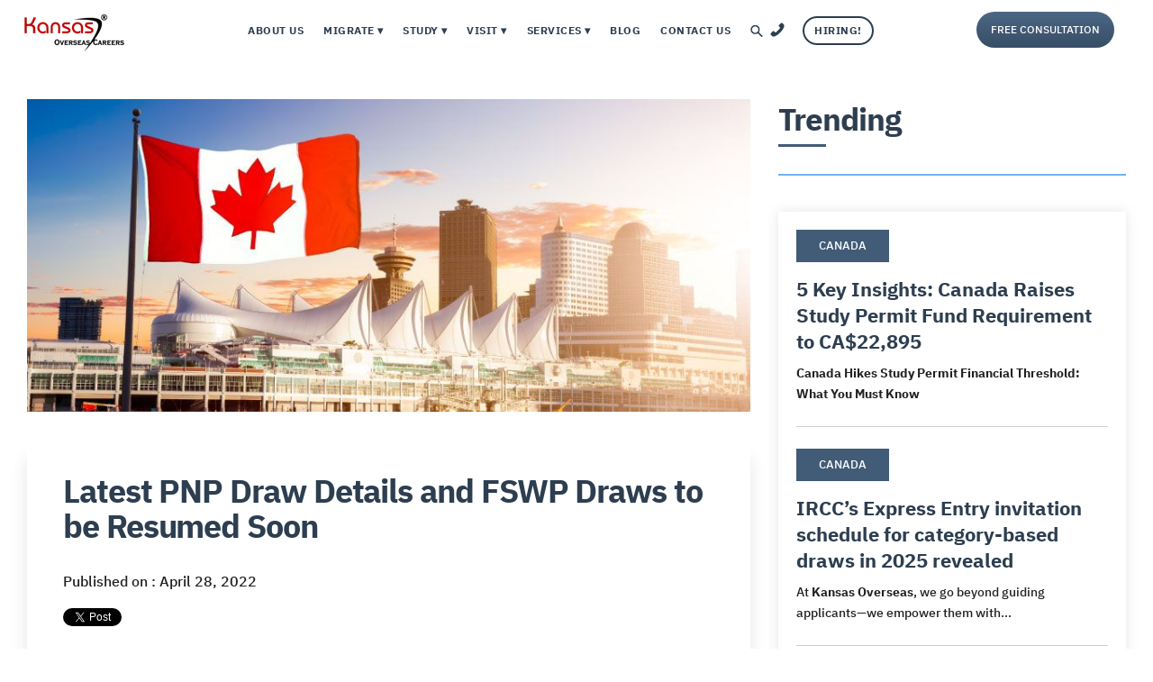

--- FILE ---
content_type: text/css
request_url: https://www.kansaz.in/hubfs/hub_generated/module_assets/1/41623586830/1742181359493/module_kansas-duplicate-header222-HOME.min.css
body_size: -41
content:
.nav-link>a{padding:0 11px!important}.hvr-reveal1{border:2px solid #2d3e50;border-radius:50px;line-height:1.8rem!important;margin-left:25px}.hiring-img{content:url(https://www.kansaz.in/hubfs/hire-12.png)!important;margin-top:-9px;padding:30px 8px 8px;position:absolute;width:100px}.ph-icon{transform:rotate(270deg)}.main-header{padding:0 1rem!important}@media (max-width:920px){.nav-btn{top:3rem!important}}@media (max-width:649px){.hvr-reveal1{border-color:#2d3e50!important;display:inline!important}#hvr-reveal2,.hvr-reveal1{padding:10px!important}.tooltip .bottom{top:26px!important}.hiring-img{height:100px!important;margin-left:-10px!important;margin-top:23px!important;padding-top:37px!important}.main-header{padding:0 2rem!important}.nav-link>a{color:#2d3e50!important;padding:1.6rem 2rem!important}}@media screen and (max-width:1024px) and (min-width:920px){.nav-btn{display:flex;flex:7!important;margin-top:17px}.nav-link>a{font-size:8px!important;letter-spacing:0!important}.header-button{font-size:10px!important;padding:4px 9px!important}.nav-links{flex:5!important}}@media screen and (max-width:1205px) and (min-width:1024px){.nav-links{flex:5!important}.log-sign{flex:none!important}.nav-btn{display:flex;flex:8!important;margin-top:17px}.nav-link>a{letter-spacing:.2px!important}.header-button,.nav-link>a{font-size:10px!important}}@media screen and (max-width:1340px) and (min-width:1205px){.nav-link>a{font-size:11.5px!important;letter-spacing:.5px!important}.header-button{font-size:12px!important}}@media (max-width:920px){.nav-link>a{line-height:1;padding:1.6rem 2rem}}

--- FILE ---
content_type: text/css
request_url: https://www.kansaz.in/hubfs/hub_generated/module_assets/1/39763185723/1742181347256/module_Mobile_Footer_bar_new.min.css
body_size: -800
content:
.mobile-footer a p{text-align:center!important}

--- FILE ---
content_type: text/css
request_url: https://www.kansaz.in/hubfs/hub_generated/template_assets/1/36104081399/1742172154487/template_kansaz_home.min.css
body_size: 1823
content:
kansaz home .tag-post-listing .post-item{display:none}.blog-search{width:100%;float:left;padding:20px 0}.blog-search-inner{width:100%;float:right}.blog-search-inner form{width:100%;float:right}.blog-search-inner form input{padding:14px 20px;border-radius:100px;border:1px solid #565656;outline:0}.kansas-latest-news{width:100%;float:left;padding:110px 0 80px 0}.kansas-latest-inner{width:100%;float:left}.kansas-latest-left-right{width:100%;display:flex;flex-wrap:wrap;justify-content:space-between}.kansas-latest-left-sec-left{flex:0 0 50%;max-width:48%;margin:15px 0}.kansas-latest-left-sec-right{flex:0 0 50%;max-width:50%;display:flex;flex-wrap:wrap}.kansas-latest-bg-four{flex:0 0 48.50%;margin:15px 3% 15px 0px}.kansas-latest-bg-four:last-child{margin-right:0}.kansas-latest-bg-four:nth-child(2n){margin-right:0}.kansas-latest-bg.first-bg{background-size:cover;height:100%;background-repeat:no-repeat;background-position:center;position:relative;transition:.3s;overflow:hidden}.kansas-latest-bg.first-bg:after,.kansas-latest-bg.second-bg:after{position:absolute;content:'';bottom:-6px;width:100%;left:0;height:6px;background:#c01f25;transition:.3s;opacity:0;z-index:33}.kansas-latest-bg.first-bg:hover:after,.kansas-latest-bg.second-bg:hover:after{bottom:0;opacity:1}.kansas-latest-bg.first-bg:before{position:absolute;content:"";top:0;bottom:0;right:0;left:0;background-color:rgba(0,0,0,0.6);z-index:1}.kansas-latest-bg.second-bg{overflow:hidden}.kansas-latest-bg.first-bg img,.kansas-latest-bg.second-bg img{width:100%;height:100%;transform:scale(1.04);transition:.3s}.kansas-latest-bg.first-bg:hover img,.kansas-latest-bg.second-bg:hover img{transform:scale(1)}.kansas-latest-title{padding:20px;position:absolute;bottom:0px;left:0px;width:100%;z-index:11}.kansas-latest-title h3 a:hover{color:#c01f25}.kansas-latest-bg.second-bg{height:250px;position:relative}.kansas-latest-title h2{background-color:transparent !important;color:#fff;margin:8px 0 !important;font-size:16px}.kansas-latest-title h3{font-size:18px;margin-bottom:5px;color:#fff}.kansas-latest-title a.topic-link:hover{text-decoration:underline}.kansas-latest-title p{font-size:14px;color:#fff;line-height:normal;margin:0 0 10px 0 !important;background-color:transparent !important}.kansas-tag-banner-image{width:100%;float:left}.kansas-detail-banner{width:100%;float:left}.kansas-detail-imag{width:100%;display:inline-block}.blog-post-wrapper .cell-wrapper{width:100%;box-shadow:0 25px 18px 0 rgba(0,0,0,0.1);padding:40px;margin-bottom:80px}.section.post-footer{width:100%;float:left;padding:0 0px 80px 0}.kansas-tag-banner-text-sec{position:absolute;top:50%;right:50%;left:50%;width:100%;transform:translate(-50%,-50%);text-align:center}.kansas-tag-bannerinner-sec{width:100%;float:left;position:relative;margin-bottom:50px}.kansas-tag-banner-text-sec h2{color:#fff;font-size:70px;text-shadow:0 0 20px black;margin:0}.kansas-detail-imag img.hs-featured-image{width:100%;max-width:100%;height:auto !important;object-fit:cover;object-position:center}.kansas-tag-banner-image-sec{width:100%;display:inline-block}.kansas-tag-banner-image-sec img{height:270px;width:100%;object-fit:cover}.kansas-latest-bg.second-bg{height:200px;position:relative;width:100%;background-size:cover;background-position:center center;transition:.3s}.kansas-latest-bg.second-bg:before{position:absolute;content:"";top:0;bottom:0;left:0;right:0;background-color:rgba(0,0,0,0.6);z-index:1}.kansas-latest-title a.topic-link{color:#fff;padding-left:6px;border-left:4px solid #c01f25}.kansas-latest-title p:last-child{margin:0 !important}.kansas-canada-sec{width:100%;float:left;padding:0px 0 0 0}.kansas-canada-title{width:100%;display:flex;flex-wrap:wrap;align-items:center;justify-content:space-between}.kansas-canada-title h2 a.blog-title-module{font-size:24px;padding-left:10px;border-left:5px solid #c01f25}.kansas-canada-title span a.more-link-cta{color:#000;font-size:16px;padding:8px 34px;border-radius:4px;border:1px solid #000}.kansas-canada-title span a.more-link-cta:hover{color:#fff;background-color:#c01f25;border:1px solid #c01f25}.kansas_talk-image-module{width:100%;display:flex;flex-wrap:wrap;justify-content:space-between;padding:0 0 20px 0}.kansas_talk-image-inner{flex:1;margin:15px 3% 15px 0;padding:8px;border-radius:8px;transition:.3s;position:relative;padding-bottom:35px}.kansas_talk-image-inner:last-child{margin-right:0}.kansas_talk-image-inner:hover{box-shadow:0 0px 10px 0 rgba(0,0,0,0.2)}.kansas_talk-image-sec,.kansas_second_mod-sec{width:100%;display:inline-block;position:relative;transition:.3s}.kansas_talk-image-sec:after,.kansas_second_mod-sec:after{position:absolute;content:'';bottom:-6px;left:0;background:#c01f25;width:100%;height:6px;opacity:1;transition:.3s;opacity:0}.kansas_talk-image-sec:after{border-bottom-left-radius:8px;border-bottom-right-radius:8px}.kansas_talk-image-inner:hover .kansas_talk-image-sec:after,.kansas_second_mod-inner:hover .kansas_second_mod-sec:after{bottom:0;opacity:1}.kansas-date{position:absolute;top:10px;left:10px;padding:10px 16px;border-radius:4px;background-color:rgba(0,0,0,0.6);color:#fff;font-size:12px;text-decoration:underline}.kansas-date-time a{padding:0 0px;color:#000;font-size:16px;text-decoration:underline}.kansas_talk-image-sec img{border-radius:8px;width:100%;height:220px;object-fit:cover;max-width:100%}.kansas_talk-content-sec,.kansas_second_mod-content-sec{width:100%;display:inline-block}.kansas_talk-content-sec h3 a:hover,.kansas_second_mod-content-sec h3 a:hover{color:#c01f25}.kansas_talk-content-sec h3,.kansas_second_mod-content-sec h3{font-size:20px;margin:10px 0}.kansas_talk-content-sec h2,.kansas_second_mod-content-sec h2{background-color:transparent !important;margin:0px 0 6px 0 !important;font-size:16px}.kansas_talk-content-sec p,.kansas_second_mod-content-sec p{background-color:transparent !important;margin:0 0 10px 0 !important;line-height:normal}.kansas_talk-content-sec p.kansas-canada-topic a.topic-link,.kansas_second_mod-content-sec p.kansas-canada-topic a.topic-link{position:absolute;bottom:10px;padding-left:8px;border-left:4px solid #c01f25;color:#000;text-decoration:underline}.kansas_talk-content-sec p:last-child,.kansas_second_mod-content-sec p:last-child{margin-bottom:0 !important}.kansas-canada-title h2{margin:0}.kansas-second_mod-sec{width:100%;float:left;padding:50px 0}.kansas-second_mod-title{width:100%;padding:0 0 10px 0;display:flex;flex-wrap:wrap;align-items:center;justify-content:space-between}.kansas-second_mod-title h2{margin:0;font-size:24px;padding-left:10px;border-left:5px solid #c01f25}.kansas-second_mod-title span a.more-link-cta{color:#000;font-size:16px;padding:8px 34px;border-radius:4px;border:1px solid #000}.kansas-second_mod-title span a.more-link-cta:hover{color:#fff;background-color:#c01f25;border:1px solid #c01f25}.kansas-second_mod-image-module{width:100%;display:flex;flex-wrap:wrap;justify-content:space-between}.kansas_second_mod-inner{flex:1;margin:15px 3% 15px 0;transition:all .3s ease 0s;position:relative;padding-bottom:20px}.kansas_second_mod-content-sec p.kansas-canada-topic a.topic-link{bottom:0}.kansas_second_mod-inner:last-child{margin-right:0}.kansas_second_mod-sec img{width:100%;height:100%}.blog-pagination{width:100%;float:left;text-align:center}.blog-pagination a.all-posts-link,.blog-loadmore-wrap a.load-more-btn{color:#c01f25;padding:10px 50px;border:1px solid #c01f25;border-radius:0}.blog-pagination a.all-posts-link:hover,.blog-loadmore-wrap a.load-more-btn:hover{background-color:#c01f25;color:#fff}.blog-pagination-main-sec{width:100%;display:inline-block;text-align:center;padding:50px 0px}.tag-post-listing{width:100%;display:flex;flex-wrap:wrap;justify-content:space-between}.kansas-three-column-sec{width:100%;display:flex;flex-wrap:wrap}.kansas_second_mod-inner-sec{flex:0 0 31.33%;margin:15px 3% 15px 0}.kansas_second_mod-inner-sec:last-child{margin-right:0}.kansas_second_mod-inner-sec:nth-child(3n){margin-right:0}.post-item-inr{width:100%;display:inline-block}.post-header img{max-width:100%;height:220px;object-fit:cover;margin:0;width:100%}.post-main-desc{width:100%;display:inline-block;padding:10px 0px}.post-main-desc h2{font-size:20px;margin:0}.kansas-date-time{padding:0 0 6px 0}.post-main-desc p{margin:10px 0 0 0}.post-header{width:100%;display:inline-block}.post-body-tag p{margin:0}.post-body-tag a{padding-left:8px;border-left:4px solid #c01f25;color:#000;text-decoration:underline}.kansas-left-right{margin-bottom:60px}.kansaz-traning-sec{width:100%;display:inline-block;padding-left:0px}.kansaz-traing-heading-sec{width:100%;padding-bottom:15px;border-bottom:2px solid #72b2f7 !important}.kansaz-traing-heading-sec h2{margin:0}.kansaz-traing-inner-sec{width:100%;padding:10px 20px;margin-top:40px;box-shadow:0 0 14px 0 rgba(0,0,0,0.1)}.post-title{padding-bottom:24px;border-bottom:1px solid #cecece;margin:10px 0 24px}.post-title:last-child{margin-bottom:0;border-bottom:0}.post-title p#hubspot-topic_data a{display:inline-block;padding:7px 25px;background:#4c4c4c;text-transform:uppercase;color:#fff;font-size:13px;margin-bottom:15px}.post-title p{margin-bottom:0 !important}.post-title p{margin:0;font-size:14px}.post-title h3{margin:0 0 10px 0;font-size:22px}.post-title h2{margin:0 !important;font-size:16px}.kansas-latest-title-sec h2{margin-bottom:10px}.blog-search-inner .hs-search-field{max-width:450px;margin:0 0 0 auto}.blog-search-inner .hs-search-field--open ul.hs-search-field__suggestions{position:absolute;left:0;width:100%;top:60px;z-index:99;background:#c01f25;border:0;box-shadow:0 0 10px 1px rgba(0,0,0,0.2);padding:15px;border-radius:10px}.blog-search-inner .hs-search-field--open ul.hs-search-field__suggestions li#results-for{color:#fff}.blog-search-inner .hs-search-field--open ul.hs-search-field__suggestions li a{color:#fff;margin:5px 0 0 0;transition:.3s}.blog-search-inner .hs-search-field--open ul.hs-search-field__suggestions li a:hover{background:transparent;transform:translateX(5px)}.kansas-detail-banner-tranding{width:100%;float:left;padding:110px 0 0px 0}@media(max-width:991px){.kansas-latest-left-sec-left{flex:0 0 100%;max-width:100%}.kansas-latest-left-sec-right{flex:0 0 100%;max-width:100%}.kansas-latest-bg.first-bg{height:300px}}@media(max-width:767px){.kansas-detail-banner-tranding{padding:100px 0 0px 0}.kansas_second_mod-inner-sec{flex:0 0 100%;margin:15px 3% 15px 0}.blog-search-inner form{width:100%;float:right}.kansas_talk-image-inner{flex:0 0 100%;margin-right:0}.kansas_talk-image-inner{flex:0 0 100%;margin-right:0}.kansas_second_mod-inner{flex:0 0 48.50%}.kansas_second_mod-inner:nth-child(2n){margin-right:0}.kansas-latest-news{padding:100px 0 40px 0}.blog-post-wrapper .cell-wrapper{padding:26px 0px;box-shadow:none}}@media(max-width:480px){.kansas-latest-news{padding:70px 0 40px 0}.kansas-detail-banner-tranding{padding:70px 0 0px 0}.kansas-latest-bg-four{flex:0 0 100%;margin-right:0}.kansas_second_mod-inner{flex:0 0 100%;margin-right:0}}

--- FILE ---
content_type: text/css
request_url: https://www.kansaz.in/hubfs/hub_generated/template_assets/1/37083485729/1742172154067/template_additional_css.min.css
body_size: 439
content:
div.header-table-of-contents{background-color:white;overflow:auto;white-space:nowrap;text-align:center;width:60%;position:fixed;z-index:9999;right:50px}div.header-table-of-contents a{display:inline-block;color:#333;text-align:center;padding:4px;text-decoration:none;font-size:16px;font-weight:500}.icon-txt-custom-main{height:auto;background:#fff 0% 0% no-repeat padding-box;box-shadow:4px 4px 10px #00000029;opacity:1;margin:15px}.choose-img{padding:30px 0px}.mobile-right-menu::-moz-selection,.mobile-right-menu *::-moz-selection{background:0;color:inherit}.mobile-right-menu::selection,.mobile-right-menu *::selection{background:0;color:inherit}.mobile-right-menu .hs-menu-wrapper ul,.mobile-right-menu .hs-menu-wrapper li{margin:0;padding:0;list-style:none}.mobile-right-menu .hs-menu-wrapper>ul:after{content:'';display:table;clear:both}.mobile-right-menu .hs-menu-wrapper li{position:relative;transition:.5s ease-in-out}.mobile-right-menu .hs-menu-wrapper li:hover{background:rgba(0,0,0,.07)}.mobile-right-menu .hs-menu-wrapper li.expanded{background:rgba(0,0,0,.05);box-shadow:0 4px 6px -4px rgba(0,0,0,0.2) inset}.mobile-right-menu .hs-menu-wrapper>ul>li.expanded{box-shadow:0 4px 6px -4px rgba(0,0,0,0.2) inset,0 -4px 6px -4px rgba(0,0,0,0.2) inset}.mobile-right-menu.with-active .hs-menu-wrapper li.active,.mobile-right-menu.with-active .hs-menu-wrapper li.active-branch{background:rgba(0,0,0,.07)}.mobile-right-menu .hs-menu-wrapper a{display:block;margin-right:4.5rem;color:#2d3e50;font-size:.8125rem;line-height:1.923;-webkit-tap-highlight-color:rgba(0,0,0,0)}.white-content .mobile-right-menu .hs-menu-wrapper a{color:#fff}.mobile-right-menu .hs-menu-wrapper a:hover{opacity:.8}.mobile-right-menu .hs-menu-wrapper a:focus{outline:0}.mobile-right-menu .hs-menu-wrapper>ul>li>a{padding:.9375rem 1.875rem;font-size:1.125rem;font-weight:700;text-transform:uppercase;text-decoration:none}.mobile-right-menu .hs-menu-wrapper ul ul{display:none}.mobile-right-menu .hs-menu-wrapper li.expanded>ul{display:block}.mobile-right-menu .hs-menu-wrapper ul ul li a{padding:.9375rem 1.25rem .9375rem 2.5rem;font-size:.875rem;font-weight:700}.mobile-right-menu .hs-menu-flow-horizontal>ul>li>ul>li>ul{margin-top:0}.mobile-right-menu .hs-menu-flow-horizontal ul ul ul li:first-child:before{display:none}.mobile-right-menu .hs-menu-flow-horizontal ul ul ul li a{padding-left:3.125rem;font-weight:500}.mobile-right-menu .hs-menu-flow-horizontal ul ul ul ul li a{padding-left:3.75rem}.mobile-right-menu .hs-menu-flow-horizontal ul ul ul ul ul li a{padding-left:4.375rem}.mobile-right-menu .hs-menu-flow-horizontal ul ul ul ul ul ul li a{padding-left:5rem}.mobile-right-menu .expand-level{display:block;width:3.25rem;height:3.25rem;position:absolute;top:0;right:1.25rem;z-index:1;font-size:1.25rem;line-height:3.6rem;font-style:normal;font-weight:500;text-align:center;cursor:pointer;-webkit-tap-highlight-color:rgba(0,0,0,0)}.mobile-right-menu .hs-menu-wrapper>ul>li>.expand-level{line-height:3.9rem}.mobile-right-menu .expand-level:before{color:#2d3e50;content:"\f107";font-weight:900;font-family:Font Awesome\ 5 Free}.white-content .mobile-right-menu .expand-level:before{color:#fff}.mobile-right-menu .expanded>.expand-level:before{font-family:"Font Awesome 5 Free";font-weight:900;content:"\f007"}@media(max-width:767px){.mobile-right-menu{width:100%}}.sliding-menu{width:100% !important;height:0;position:fixed;top:0;z-index:10001;overflow:hidden;opacity:0;visibility:hidden;-webkit-transform:scale(.5,.5);transform:scale(.5,.5);transition:transform .4s ease-in-out}.sliding-menu.left{left:0;-webkit-transform:translateX(-50px);transform:translateX(-50px)}.sliding-menu.right{right:0;-webkit-transform:translateX(50px);transform:translateX(50px)}.sliding-menu.on{height:100%;opacity:1;visibility:visible;-webkit-transform:none;transform:none;transition:opacity .4s ease-in-out,transform .3s ease-in-out}.sliding-menu.left.on{-webkit-box-shadow:20px 0 60px -10px rgba(0,0,0,0.3);box-shadow:20px 0 60px -10px rgba(0,0,0,0.3)}.sliding-menu.right.on{-webkit-box-shadow:-20px 0 60px -10px rgba(0,0,0,0.3);box-shadow:-20px 0 60px -10px rgba(0,0,0,0.3)}@media(max-width:767px){html body .sliding-menu{max-width:100% !important;-webkit-transform:none !important;transform:none !important}}.sliding-menu-scroller{width:auto !important;position:absolute;top:0;right:0;left:0;bottom:0;padding-bottom:50vh;overflow:hidden;overflow-y:scroll;z-index:1;-webkit-overflow-scrolling:touch}.sliding-menu-scroller::-moz-selection{background:0;color:inherit}.sliding-menu-scroller::selection{background:0;color:inherit}.sliding-menu-overlay{position:fixed;top:0;right:0;bottom:0;left:0;z-index:10000;visibility:hidden !important;transition:.4s ease-in-out}.sliding-menu-overlay:not(.on){opacity:0}.sliding-menu-overlay.on{visibility:visible !important}

--- FILE ---
content_type: text/css
request_url: https://www.kansaz.in/hubfs/hub_generated/template_assets/1/36555915685/1742172140662/template_arrow-navigation-style.min.css
body_size: 400
content:
#cd-vertical-nav ul{list-style:none}.cd-scroll-down{position:absolute;left:50%;right:auto;-webkit-transform:translateX(-50%);-moz-transform:translateX(-50%);-ms-transform:translateX(-50%);-o-transform:translateX(-50%);transform:translateX(-50%);bottom:20px;width:38px;height:44px;background:url("../img/cd-arrow-bottom.svg") no-repeat center center}.cd-nav-trigger{display:none}.no-touch #cd-vertical-nav{position:fixed;left:15px;top:50%;bottom:auto;-webkit-transform:translateY(-50%);-moz-transform:translateY(-50%);-ms-transform:translateY(-50%);-o-transform:translateY(-50%);transform:translateY(-50%);z-index:1}.no-touch #cd-vertical-nav li{text-align:left;line-height:normal}.no-touch #cd-vertical-nav a{display:inline-block;-webkit-backface-visibility:hidden;backface-visibility:hidden}.no-touch #cd-vertical-nav a:after{content:"";display:table;clear:both}.no-touch #cd-vertical-nav a span{float:left;display:inline-block;-webkit-transform:scale(0.6);-moz-transform:scale(0.6);-ms-transform:scale(0.6);-o-transform:scale(0.6);transform:scale(0.6)}.no-touch #cd-vertical-nav a:hover span{-webkit-transform:scale(1);-moz-transform:scale(1);-ms-transform:scale(1);-o-transform:scale(1);transform:scale(1)}.no-touch #cd-vertical-nav a:hover .cd-label{opacity:1}.no-touch #cd-vertical-nav a.is-selected .cd-dot{background-color:#fff;border:4px solid #c01f25;height:20px;width:20px;margin-left:-3px}.no-touch #cd-vertical-nav .cd-dot{position:relative;top:8px;height:13px;width:13px;border-radius:50%;background-color:#c01f25;-webkit-transition:-webkit-transform .2s,background-color .5s;-moz-transition:-moz-transform .2s,background-color .5s;transition:transform .2s,background-color .5s;-webkit-transform-origin:50% 50%;-moz-transform-origin:50% 50%;-ms-transform-origin:50% 50%;-o-transform-origin:50% 50%;transform-origin:50% 50%}.no-touch #cd-vertical-nav .cd-label{position:relative;margin-left:10px;padding:.4em .5em;color:#2d3e50;font-size:14px;font-size:.875rem;-webkit-transition:-webkit-transform .2s,opacity .2s;-moz-transition:-moz-transform .2s,opacity .2s;transition:transform .2s,opacity .2s;opacity:0;-webkit-transform-origin:100% 50%;-moz-transform-origin:100% 50%;-ms-transform-origin:100% 50%;-o-transform-origin:100% 50%;transform-origin:100% 50%;background:#fff;border-radius:2px}.touch .cd-nav-trigger{display:block;z-index:2;position:fixed;bottom:30px;right:5%;height:44px;width:44px;border-radius:.25em;background:rgba(255,255,255,0.9)}.touch .cd-nav-trigger span{position:absolute;height:4px;width:4px;background-color:#3e3947;border-radius:50%;left:50%;top:50%;bottom:auto;right:auto;-webkit-transform:translateX(-50%) translateY(-50%);-moz-transform:translateX(-50%) translateY(-50%);-ms-transform:translateX(-50%) translateY(-50%);-o-transform:translateX(-50%) translateY(-50%);transform:translateX(-50%) translateY(-50%)}.touch .cd-nav-trigger span::before,.touch .cd-nav-trigger span::after{content:'';height:100%;width:100%;position:absolute;left:0;background-color:inherit;border-radius:inherit}.touch .cd-nav-trigger span::before{top:-9px}.touch .cd-nav-trigger span::after{bottom:-9px}.touch #cd-vertical-nav{position:fixed;z-index:1;right:5%;bottom:30px;width:90%;max-width:400px;max-height:90%;overflow-y:scroll;-webkit-overflow-scrolling:touch;-webkit-transform-origin:right bottom;-moz-transform-origin:right bottom;-ms-transform-origin:right bottom;-o-transform-origin:right bottom;transform-origin:right bottom;-webkit-transform:scale(0);-moz-transform:scale(0);-ms-transform:scale(0);-o-transform:scale(0);transform:scale(0);-webkit-transition-property:-webkit-transform;-moz-transition-property:-moz-transform;transition-property:transform;-webkit-transition-duration:.2s;-moz-transition-duration:.2s;transition-duration:.2s;border-radius:.25em;background-color:rgba(255,255,255,0.9)}.touch #cd-vertical-nav a{display:block;padding:1em;border-bottom:1px solid rgba(62,57,71,0.1)}.touch #cd-vertical-nav a span:first-child{display:none}.touch #cd-vertical-nav a.is-selected span:last-child{color:#d88683}.touch #cd-vertical-nav.open{-webkit-transform:scale(1);-moz-transform:scale(1);-ms-transform:scale(1);-o-transform:scale(1);transform:scale(1)}.touch #cd-vertical-nav.open+.cd-nav-trigger{background-color:transparent}.touch #cd-vertical-nav.open+.cd-nav-trigger span{background-color:rgba(62,57,71,0)}.touch #cd-vertical-nav.open+.cd-nav-trigger span::before,.touch #cd-vertical-nav.open+.cd-nav-trigger span::after{background-color:#3e3947;height:3px;width:20px;border-radius:0;left:-8px}.touch #cd-vertical-nav.open+.cd-nav-trigger span::before{-webkit-transform:rotate(45deg);-moz-transform:rotate(45deg);-ms-transform:rotate(45deg);-o-transform:rotate(45deg);transform:rotate(45deg);top:1px}.touch #cd-vertical-nav.open+.cd-nav-trigger span::after{-webkit-transform:rotate(135deg);-moz-transform:rotate(135deg);-ms-transform:rotate(135deg);-o-transform:rotate(135deg);transform:rotate(135deg);bottom:0}.touch #cd-vertical-nav li:last-child a{border-bottom:0}@media only screen and (min-width:768px){.touch .cd-nav-trigger,.touch #cd-vertical-nav{bottom:40px}}@media screen and (max-width:768px){#cd-vertical-nav{display:none}}

--- FILE ---
content_type: image/svg+xml
request_url: https://www.kansaz.in/hubfs/Icons%20For%20Mobile_Consult.svg
body_size: -404
content:
<svg id="Capa_1" data-name="Capa 1" xmlns="http://www.w3.org/2000/svg" viewBox="0 0 35 35"><defs><style>.cls-1{fill:none;stroke:#000;stroke-miterlimit:10;stroke-width:0.75px;}</style></defs><path class="cls-1" d="M17.5.8A8.39,8.39,0,0,0,9.09,9.09,8.42,8.42,0,0,0,17.5,17.5a8.31,8.31,0,0,0,8.29-8.41A8.29,8.29,0,0,0,17.5.8Z"/><path class="cls-1" d="M2.69,34.2V26.41a6.69,6.69,0,0,1,6.65-6.65H25.66a6.69,6.69,0,0,1,6.65,6.65V34.2Z"/></svg>

--- FILE ---
content_type: text/json
request_url: https://cdn.subscribers.com/config/fbd773e5-6150-4747-a202-45d5efd394c1.json
body_size: 2378
content:
{"prompt":{"prompt_type":"native","accent":"2d3e50","icon":"https://cdn.subscribers.com/uploads/setting/modal_image/21453/Kansas-Favicon__1_.png","headline":"Get Latest Visa Updates","subheadline":"You can turn off notifications at any time!","ctaButton":"Subscribe","noButton":"Nope","includeBranding":true,"customCSS":".subscribers-modal {}.modal-image {}.modal-headline {}.modal-hr {}.modal-subheadline {}.primary-action {}.secondary-action {}","subscriptionCategories":[],"position":"top-right","inset":24,"overlay":"light","showModalAgainAfter":6,"showSubscribersCount":false,"alternatePromptStyle":"modal"},"site":{"name":"https://www.kansaz.in","appleWebsitePushId":null,"enabled":false,"subdomain":"kansaz-2","public_vapid_key":null,"triggerConditions":"{\"pageViews\":1,\"pageDelay\":60,\"scrollPercentage\":6,\"pageRule\":{\"include\":\"ALL\",\"operator\":\"\",\"value\":\"\"},\"device\":\"ALL\"}","installed":true,"https":true,"serviceWorkerPath":null,"serviceWorkerFilename":null,"siteLanguage":null,"inPageMonetization":{"active":null,"frequency":null,"showImage":null,"closeAfter":null,"rule":null},"inBrowserPush":true,"inBrowserNotifications":"[{\"id\":null,\"created_at\":\"2023-01-07T12:08:11+05:30\",\"title\":\"Canada Reached The Target of 4,31,645 New PRs\",\"body\":\"Canada receives a record number of newcomers, and it had reached the “target of 431,645 new permanent residents” for 2022.\",\"target_url\":\"https://www.kansaz.in/news/canada-welcomes-a-historic-431645-newcomers-in-2022\",\"icon_url\":\"https://cdn.subscribers.com/uploads/message/image/260291/square_icon_Kansas-Favicon-Small.png\"},{\"id\":null,\"created_at\":\"2022-12-16T16:57:08+05:30\",\"title\":\"Canada PR- Massive Change Is Expected In 2023\",\"body\":\"The CRS scores may not be used as a deciding factor. Instead, Canada wants to focus on in-demand skills or abilities. Great news for profiles with low CRS score\",\"target_url\":\"https://www.kansaz.in/news/express-entry-draws-to-change-from-2023\",\"icon_url\":\"https://cdn.subscribers.com/uploads/message/image/258621/square_icon_Canada-192x192.png\"},{\"id\":null,\"created_at\":\"2022-11-29T14:18:08+05:30\",\"title\":\"6 Visa Benefits For You\",\"body\":\"Going abroad is made easy this month. On the 9th anniversary of Kansas, get the best of our services including 40% off. Last 2 days.\",\"target_url\":\"https://kansaz.in/9-anniversary?utm_campaign=subs\\u0026utm_medium=subsc_push_notification\\u0026utm_source=subs\",\"icon_url\":\"https://cdn.subscribers.com/uploads/message/image/256840/square_icon_mini_magick20221129-28-16ptal8.png\"}]"}}

--- FILE ---
content_type: image/svg+xml
request_url: https://www.kansaz.in/hubfs/mail-us.svg
body_size: 19
content:
<?xml version="1.0" encoding="utf-8"?>
<!-- Generator: Adobe Illustrator 27.0.0, SVG Export Plug-In . SVG Version: 6.00 Build 0)  -->
<svg version="1.1" id="Layer_1" xmlns="http://www.w3.org/2000/svg" xmlns:xlink="http://www.w3.org/1999/xlink" x="0px" y="0px"
	 viewBox="0 0 150 104" style="enable-background:new 0 0 150 104;" xml:space="preserve">
<style type="text/css">
	.st0{fill:none;stroke:#070707;stroke-width:1.6466;stroke-linecap:round;stroke-linejoin:round;stroke-miterlimit:10;}
	
		.st1{clip-path:url(#SVGID_00000100349211423968940640000010642952198063651456_);fill:none;stroke:#070707;stroke-width:1.6466;stroke-linecap:round;stroke-linejoin:round;stroke-miterlimit:10;}
	
		.st2{clip-path:url(#SVGID_00000060727706399182505620000004754415914504430729_);fill:none;stroke:#070707;stroke-width:1.6466;stroke-linecap:round;stroke-linejoin:round;stroke-miterlimit:10;}
</style>
<g>
	<polygon class="st0" points="144.95,99.47 26.45,99.47 5.05,99.47 5.05,5.65 144.95,5.65 144.95,29.1 	"/>
	<polyline class="st0" points="5.05,5.65 75,60.77 144.95,5.65 	"/>
	<g>
		<defs>
			<rect id="SVGID_1_" x="5.05" y="48.52" width="60.95" height="59.17"/>
		</defs>
		<clipPath id="SVGID_00000180333570519128495270000009274496617976404377_">
			<use xlink:href="#SVGID_1_"  style="overflow:visible;"/>
		</clipPath>
		
			<polyline style="clip-path:url(#SVGID_00000180333570519128495270000009274496617976404377_);fill:none;stroke:#070707;stroke-width:1.6466;stroke-linecap:round;stroke-linejoin:round;stroke-miterlimit:10;" points="
			-76.33,52.56 -6.38,107.69 63.57,52.56 		"/>
	</g>
	<g>
		<defs>
			
				<rect id="SVGID_00000005250599489186345740000004706605051246200449_" x="84" y="48.52" transform="matrix(-1 -4.485313e-11 4.485313e-11 -1 228.9529 156.2079)" width="60.95" height="59.17"/>
		</defs>
		<clipPath id="SVGID_00000013877502934221625080000015182802597740777639_">
			<use xlink:href="#SVGID_00000005250599489186345740000004706605051246200449_"  style="overflow:visible;"/>
		</clipPath>
		
			<polyline style="clip-path:url(#SVGID_00000013877502934221625080000015182802597740777639_);fill:none;stroke:#070707;stroke-width:1.6466;stroke-linecap:round;stroke-linejoin:round;stroke-miterlimit:10;" points="
			226.33,52.56 156.38,107.69 86.43,52.56 		"/>
	</g>
</g>
</svg>


--- FILE ---
content_type: image/svg+xml
request_url: https://www.kansaz.in/hubfs/Icons%20For%20Mobile_Whatsapp.svg
body_size: -98
content:
<svg id="Capa_1" data-name="Capa 1" xmlns="http://www.w3.org/2000/svg" viewBox="0 0 35 35"><defs><style>.cls-1{fill:none;stroke:#2d3e50;stroke-miterlimit:10;stroke-width:0.75px;}.cls-2{fill:#2d3e50;}</style></defs><path class="cls-1" d="M1.69,34c.26-.13.26-.13.39-.13L7.51,31.5a1.34,1.34,0,0,1,1.55.13,16.18,16.18,0,0,0,12.16,2.2,16.17,16.17,0,0,0,12.55-19.4A17.18,17.18,0,0,0,14.76,1c-5,.78-9.06,3.24-11.52,7.64C-.12,14.43.14,20.38,3.63,26.2a1.56,1.56,0,0,1,.13,1.68C3.11,29.82,2.47,31.89,1.69,34Z"/><path class="cls-2" d="M23.29,26.33A5,5,0,0,0,27,23.48a1,1,0,0,0-.25-.52c-1-.64-2.2-1.29-3.37-1.94a.62.62,0,0,0-.9.13,13.82,13.82,0,0,1-1.17,1.43,1.62,1.62,0,0,1-2.07.51,9.7,9.7,0,0,1-1.55-.77,16.68,16.68,0,0,1-5-4.92c-.26-.52-.52-.9-.78-1.42a1.79,1.79,0,0,1,.52-2.2,9,9,0,0,1,1.29-1c.52-.51.52-.51.13-1-.65-1-1.29-2.07-1.81-3-.26-.38-.52-.38-.91-.25a5.85,5.85,0,0,0-2.19,2.2,2.9,2.9,0,0,0-.39,1.42,8.64,8.64,0,0,0,.77,3.49,18.52,18.52,0,0,0,8.15,9.05A17.28,17.28,0,0,0,23.29,26.33Z"/></svg>

--- FILE ---
content_type: application/javascript
request_url: https://www.kansaz.in/hubfs/hub_generated/module_assets/1/41623586830/1742181359493/module_kansas-duplicate-header222-HOME.min.js
body_size: -582
content:
var module_41623586830=void $(document).ready((function(){$(document).scroll((function(){$(this).scrollTop()>0?($(".hvr-reveal").css("color","#000"),$(".header-color").css("background","#fff"),$(".header-color").css("height","68px"),$(".header-color").css("box-shadow","rgba(0, 0, 0, 0.11) 0px 30px 30px 0px, rgba(0, 0, 0, 0.08) 0px 15px 15px 0px")):($(".header-color").css("box-shadow","none"),$(".hvr-reveal").css("color","#fff"),$(".header-color").css("background","transparent"),$(".header-color").css("height","0px"))}))}));

--- FILE ---
content_type: image/svg+xml
request_url: https://www.kansaz.in/hubfs/Icons%20For%20Mobile_Call.svg
body_size: -428
content:
<svg id="Capa_1" data-name="Capa 1" xmlns="http://www.w3.org/2000/svg" viewBox="0 0 35 35"><defs><style>.cls-1{fill:none;stroke:#2d3e50;stroke-miterlimit:10;stroke-width:0.75px;}</style></defs><path class="cls-1" d="M34,29l-1.64,2.9A4.54,4.54,0,0,1,30,33.82a9.75,9.75,0,0,1-2.65.38c-3.91,0-9.45-2-17-9.45C.75,15.3,0,8.87,1,5.22a3.82,3.82,0,0,1,1.76-2.4L5.54,1.06a2,2,0,0,1,2.65.63l4.53,6.8a2,2,0,0,1-.37,2.65l-2.52,2a1,1,0,0,0-.26,1.13l.26.38c.63,1.26,1.51,2.77,4.66,5.92a24.25,24.25,0,0,0,5.92,4.66l.38.25a.81.81,0,0,0,1.13-.25l2-2.52a2.11,2.11,0,0,1,2.64-.5l6.81,4.53C34.27,26.89,34.65,28.15,34,29Z"/></svg>